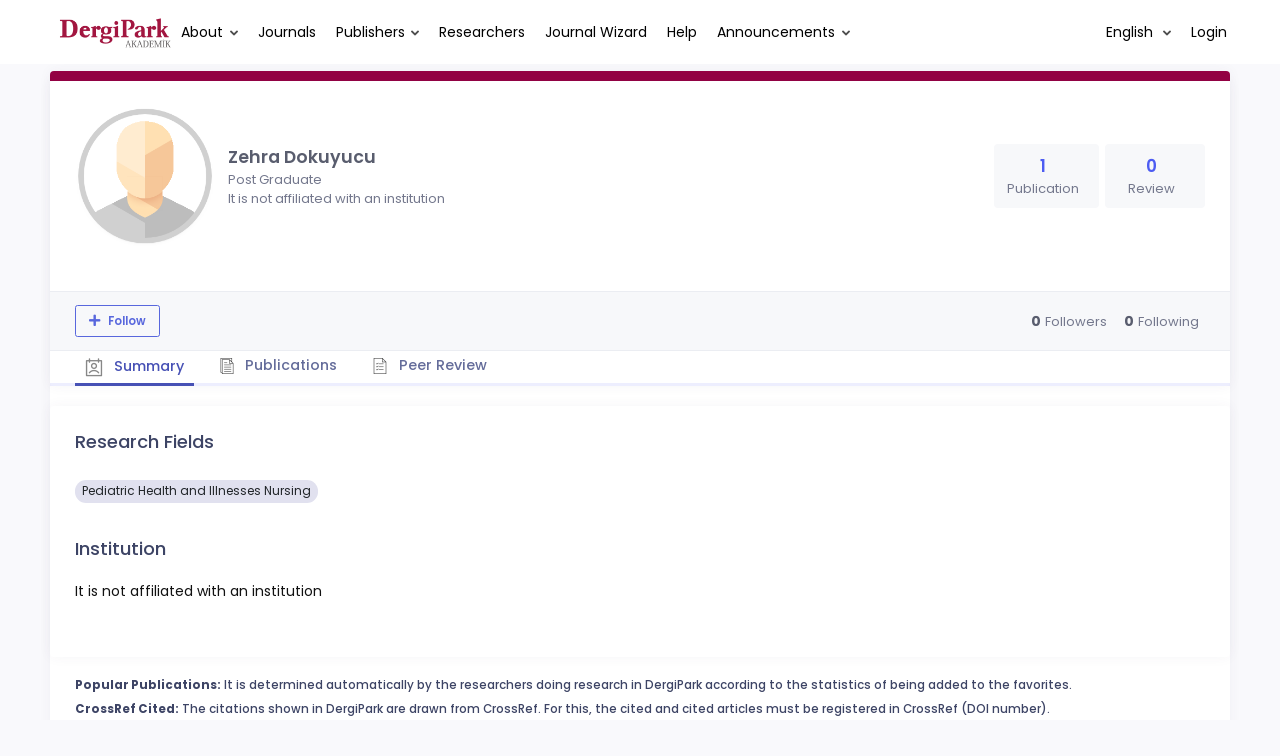

--- FILE ---
content_type: text/css
request_url: https://dergipark.org.tr/zollu/css/pages/profile.css
body_size: 2944
content:
#profile .kt-widget.kt-widget--general-3 .kt-widget__top {
    display: -webkit-box;
    display: -ms-flexbox;
    display: flex;
    -ms-flex-wrap: wrap;
    flex-wrap: wrap;
    -webkit-box-align: center;
    -ms-flex-align: center;
    align-items: center;
    -webkit-box-pack: justify;
    -ms-flex-pack: justify;
    justify-content: space-between;
}

#profile .kt-section .kt-section__title {
    display: block;
    font-size: 1.4rem;
    font-weight: 500;
    padding: 0;
    margin: 0 0 1.75rem 0;
    color: #3d4465;
}

#profile .kt-widget-4 .kt-widget-4__item .kt-widget-4__item-content .kt-widget-4__item-section .kt-widget-4__item-pic > img {
    width: 3.5rem;
    height: 5rem;
    border-radius: unset;
}

#profile .journals_background {
    background-color: #f7f8fa;
    border: 3px solid #fffefc;
}

#profile #profile-wrapper {
    border-top: 10px solid #940043;
}

#profile .nav-tabs.nav-tabs-line.nav.nav-tabs .nav-link i,
#profile .nav-tabs.nav-tabs-line a.nav-link i {
    color: #353535;
}

#profile .kt-widget.kt-widget--general-3 .kt-widget__top .kt-widget__wrapper .kt-widget__stats .kt-widget__stat .kt-widget__value {
    font-size: 1.3rem;
    font-weight: 600;
    margin-right: .5rem;
    text-align: center;
    color: #4751b5;
}

#profile .nav-tabs.nav-tabs-line.nav-tabs-line-brand.nav.nav-tabs .nav-link:hover,
#profile .nav-tabs.nav-tabs-line.nav-tabs-line-brand.nav.nav-tabs .nav-link.active,
#profile .nav-tabs.nav-tabs-line.nav-tabs-line-brand a.nav-link:hover,
#profile .nav-tabs.nav-tabs-line.nav-tabs-line-brand a.nav-link.active {
    color: #4751b5;
    border-bottom: 1px solid #4751b5;
}

#profile .kt-media {
    /*noinspection CssInvalidPropertyValue*/
    display: -webkit-inline-box;
    display: -ms-inline-flexbox;
    display: inline-flex;
    background-repeat: no-repeat;
    background-position: center center;
    background-size: cover;
    border-radius: 4px
}

#profile .kt-media img {
    width: 100%;
    max-width: 50px;
    height: 50px
}

#profile .kt-media span {
    width: 50px;
    height: 50px;
    font-size: 1.3rem
}

#profile .kt-media.kt-media--fixed {
    width: 50px;
    height: 50px
}

#profile .kt-media.kt-media--fixed img {
    width: 50px;
    height: 50px;
}

#profile .kt-media img {
    display: -webkit-box;
    display: -ms-flexbox;
    display: flex;
    border-radius: 4px
}

#profile .kt-media span {
    display: -webkit-box;
    display: -ms-flexbox;
    display: flex;
    -webkit-box-align: center;
    -ms-flex-align: center;
    align-items: center;
    -webkit-box-pack: center;
    -ms-flex-pack: center;
    justify-content: center;
    font-weight: 600;
    color: #74788d;
    border-radius: 4px
}

#profile .kt-media.kt-media--default {
    background-color: #ebedf2
}

#profile .kt-media.kt-media--brand span {
    background: rgba(77, 92, 242, .1);
    color: #4d5cf2
}

#profile .kt-media.kt-media--metal span {
    background: rgba(211, 218, 230, .1);
    color: #d3dae6
}

#profile .kt-media.kt-media--light span {
    background: rgba(255, 255, 255, .1);
    color: #fff
}

#profile .kt-media.kt-media--dark span {
    background: rgba(100, 92, 161, .1);
    color: #645ca1
}

#profile .kt-media.kt-media--accent span {
    background: rgba(0, 197, 220, .1);
    color: #00c5dc
}

#profile .kt-media.kt-media--focus span {
    background: rgba(152, 22, 244, .1);
    color: #9816f4
}

#profile .kt-media.kt-media--primary span {
    background: rgba(88, 103, 221, .1);
    color: #5867dd
}

#profile .kt-media.kt-media--success span {
    background: rgba(29, 201, 183, .1);
    color: #1dc9b7
}

#profile .kt-media.kt-media--info span {
    background: rgba(85, 120, 235, .1);
    color: #5578eb
}

#profile .kt-media.kt-media--warning span {
    background: rgba(255, 184, 34, .1);
    color: #ffb822
}

#profile .kt-media.kt-media--danger span {
    background: rgba(253, 57, 122, .1);
    color: #fd397a
}


#profile .kt-media.kt-media--xl img {
    width: 100%;
    max-width: 140px;
    height: 140px
}

#profile .kt-media.kt-media--xl span {
    width: 80px;
    height: 80px;
    font-size: 1.7rem
}

#profile .kt-media.kt-media--xl.kt-media--fixed {
    width: 80px;
    height: 80px
}

#profile .kt-media.kt-media--xl.kt-media--fixed img {
    width: 80px;
    height: 80px;
}

#profile .kt-media.kt-media--circle {
    border-radius: 50%
}

#profile .kt-media.kt-media--circle img {
    border-radius: 50%
}

#profile .kt-media.kt-media--circle span {
    border-radius: 50%
}

#profile .kt-media-card {
    display: -webkit-box;
    display: -ms-flexbox;
    display: flex;
    -webkit-box-align: center;
    -ms-flex-align: center;
    align-items: center;
    padding: 0;
    margin: 0
}

#profile .kt-media-card .kt-media {
    margin-right: .75rem
}

#profile .kt-media-card .kt-media-card__info {
    display: -webkit-box;
    display: -ms-flexbox;
    display: flex;
    -webkit-box-orient: vertical;
    -webkit-box-direction: normal;
    -ms-flex-direction: column;
    flex-direction: column;
    -webkit-box-pack: start;
    -ms-flex-pack: start;
    justify-content: flex-start;
    -webkit-box-align: start;
    -ms-flex-align: start;
    align-items: flex-start
}

#profile .kt-media-card .kt-media-card__info .kt-media-card__title {
    color: #595d6e;
    font-weight: 500;
    font-size: 1.2rem;
    -webkit-transition: color .3s ease;
    transition: color .3s ease
}

#profile .kt-media-card .kt-media-card__info a.kt-media-card__title {
    -webkit-transition: color .3s ease;
    transition: color .3s ease
}

#profile .kt-media-card .kt-media-card__info a.kt-media-card__title:hover {
    -webkit-transition: color .3s ease;
    transition: color .3s ease;
    color: #4d5cf2
}

#profile .kt-media-card .kt-media-card__info .kt-media-card__desc {
    color: #74788d;
    font-weight: 400;
    font-size: .9rem
}

#profile .kt-media-card .kt-media-card__info a.kt-media-card__desc {
    -webkit-transition: color .3s ease;
    transition: color .3s ease
}

#profile .kt-media-card .kt-media-card__info a.kt-media-card__desc:hover {
    -webkit-transition: color .3s ease;
    transition: color .3s ease;
    color: #4d5cf2
}

#profile .kt-media-group {
    display: -webkit-box;
    display: -ms-flexbox;
    display: flex;
    -webkit-box-align: center;
    -ms-flex-align: center;
    align-items: center
}

#profile .kt-media-group .kt-media {
    position: relative;
    z-index: 0;
    margin-left: -10px;
    border: 2px solid #fff;
    -webkit-transition: all .3s ease;
    transition: all .3s ease
}

#profile .kt-media-group .kt-media:first-child {
    margin-left: 0
}

#profile .kt-media-group .kt-media:hover {
    -webkit-transition: all .3s ease;
    transition: all .3s ease;
    z-index: 1
}

#profile .kt-widget.kt-widget--general-1 .kt-widget__wrapper .kt-widget__label {
    display: -webkit-box;
    display: -ms-flexbox;
    display: flex;
    -webkit-box-orient: vertical;
    -webkit-box-direction: normal;
    -ms-flex-direction: column;
    flex-direction: column;
    -webkit-box-flex: 1;
    -ms-flex: 1;
    flex: 1;
    margin-right: .5rem
}

#profile .kt-widget.kt-widget--general-1 .kt-widget__wrapper .kt-widget__label .kt-widget__title {
    font-size: 1.2rem;
    font-weight: 600;
    color: #595d6e;
    -webkit-transition: color .3s ease;
    transition: color .3s ease
}

#profile .kt-widget.kt-widget--general-1 .kt-widget__wrapper .kt-widget__label .kt-widget__title:hover {
    -webkit-transition: color .3s ease;
    transition: color .3s ease;
    color: #4d5cf2
}

#profile .kt-widget.kt-widget--general-1 .kt-widget__wrapper .kt-widget__label .kt-widget__desc {
    font-size: 1rem;
    font-weight: 400;
    color: #74788d
}

#profile .kt-widget.kt-widget--general-1 .kt-widget__wrapper .kt-widget__toolbar {
    -webkit-box-align: center;
    -ms-flex-align: center;
    align-items: center;
    padding: .5rem 0
}

#profile .kt-widget.kt-widget--general-1 .kt-widget__wrapper .kt-widget__toolbar .btn {
    margin-right: .25rem
}

#profile .kt-widget.kt-widget--general-1 .kt-widget__wrapper .kt-widget__toolbar .btn:last-child {
    margin-right: .25rem
}

#profile .kt-widget.kt-widget--general-1 .kt-widget__wrapper .kt-widget__toolbar.kt-widget__toolbar--top {
    margin-top: -1.25rem
}

@media (max-width: 768px) {
    #profile .kt-widget.kt-widget--general-1 .kt-media {
        margin-right: .5rem
    }

    #profile .kt-widget.kt-widget--general-1 .kt-widget__wrapper .kt-widget__label {
        margin-right: .25rem
    }

    #profile .kt-widget.kt-widget--general-1 .kt-widget__wrapper .kt-widget__label .kt-widget__title {
        font-size: 1.2rem;
        font-weight: 500
    }

    #profile .kt-widget.kt-widget--general-1 .kt-widget__wrapper .kt-widget__label .kt-widget__desc {
        font-size: 1rem;
        font-weight: 400
    }

    #profile .kt-widget.kt-widget--general-1 .kt-widget__wrapper .kt-widget__toolbar {
        -webkit-box-align: center;
        -ms-flex-align: center;
        align-items: center;
        padding: .25rem 0
    }
}

#profile .kt-widget.kt-widget--general-2 .kt-widget__top {
    display: -webkit-box;
    display: -ms-flexbox;
    display: flex;
    -ms-flex-wrap: wrap;
    flex-wrap: wrap;
    -webkit-box-align: center;
    -ms-flex-align: center;
    align-items: center;
    -webkit-box-pack: justify;
    -ms-flex-pack: justify;
    justify-content: space-between
}

#profile .kt-widget.kt-widget--general-2 .kt-widget__top .kt-media {
    margin-right: 1rem
}

#profile .kt-widget.kt-widget--general-2 .kt-widget__top .kt-widget__wrapper {
    display: -webkit-box;
    display: -ms-flexbox;
    display: flex;
    -webkit-box-align: center;
    -ms-flex-align: center;
    align-items: center;
    -ms-flex-wrap: wrap;
    flex-wrap: wrap;
    -webkit-box-flex: 1;
    -ms-flex: 1;
    flex: 1
}

#profile .kt-widget.kt-widget--general-2 .kt-widget__top .kt-widget__wrapper .kt-widget__label {
    display: -webkit-box;
    display: -ms-flexbox;
    display: flex;
    -webkit-box-orient: vertical;
    -webkit-box-direction: normal;
    -ms-flex-direction: column;
    flex-direction: column;
    margin-right: .5rem;
    -webkit-box-flex: 1;
    -ms-flex: 1;
    flex: 1
}

#profile .kt-widget.kt-widget--general-2 .kt-widget__top .kt-widget__wrapper .kt-widget__label .kt-widget__title {
    font-size: 1.2rem;
    font-weight: 600;
    color: #595d6e;
    -webkit-transition: color .3s ease;
    transition: color .3s ease
}

#profile .kt-widget.kt-widget--general-2 .kt-widget__top .kt-widget__wrapper .kt-widget__label .kt-widget__title:hover {
    -webkit-transition: color .3s ease;
    transition: color .3s ease;
    color: #4d5cf2
}

#profile .kt-widget.kt-widget--general-2 .kt-widget__top .kt-widget__wrapper .kt-widget__label .kt-widget__desc {
    font-size: 1rem;
    font-weight: 400;
    color: #74788d
}

#profile .kt-widget.kt-widget--general-2 .kt-widget__top .kt-widget__wrapper .kt-widget__toolbar {
    -webkit-box-align: center;
    -ms-flex-align: center;
    align-items: center;
    padding: .5rem 0
}

#profile .kt-widget.kt-widget--general-2 .kt-widget__top .kt-widget__wrapper .kt-widget__toolbar .btn {
    margin-right: .25rem
}

#profile .kt-widget.kt-widget--general-2 .kt-widget__top .kt-widget__wrapper .kt-widget__toolbar .btn:last-child {
    margin-right: .25rem
}

#profile .kt-widget.kt-widget--general-2 .kt-widget__bottom {
    display: -webkit-box;
    display: -ms-flexbox;
    display: flex;
    -ms-flex-wrap: wrap;
    flex-wrap: wrap;
    -webkit-box-pack: justify;
    -ms-flex-pack: justify;
    justify-content: space-between
}

#profile .kt-widget.kt-widget--general-2 .kt-widget__bottom .kt-widget__progress {
    display: -webkit-box;
    display: -ms-flexbox;
    display: flex;
    -ms-flex-wrap: wrap;
    flex-wrap: wrap;
    -webkit-box-orient: vertical;
    -webkit-box-direction: normal;
    -ms-flex-direction: column;
    flex-direction: column;
    width: 50%;
    margin-right: 1rem
}

#profile .kt-widget.kt-widget--general-2 .kt-widget__bottom .kt-widget__progress .kt-widget__stat {
    display: -webkit-box;
    display: -ms-flexbox;
    display: flex;
    -ms-flex-wrap: wrap;
    flex-wrap: wrap;
    -webkit-box-pack: justify;
    -ms-flex-pack: justify;
    justify-content: space-between
}

#profile .kt-widget.kt-widget--general-2 .kt-widget__bottom .kt-widget__progress .kt-widget__stat .kt-widget__caption {
    font-size: 1rem;
    font-weight: 400;
    color: #a2a5b9
}

#profile .kt-widget.kt-widget--general-2 .kt-widget__bottom .kt-widget__progress .kt-widget__stat .kt-widget__value {
    font-size: 1rem;
    font-weight: 500;
    color: #595d6e
}

#profile .kt-widget.kt-widget--general-2 .kt-widget__bottom .kt-widget__progress .progress {
    height: 5px;
    margin-top: .5rem
}

#profile .kt-widget.kt-widget--general-2 .kt-widget__bottom .kt-widget__actions .btn {
    margin-right: .25rem
}

#profile .kt-widget.kt-widget--general-2 .kt-widget__bottom .kt-widget__actions .btn:last-child {
    margin-right: 0
}

#profile .kt-widget.kt-widget--general-2:not(.kt-widget--fit) .kt-widget__top {
    padding: 25px
}

#profile .kt-widget.kt-widget--general-2:not(.kt-widget--fit) .kt-widget__bottom {
    border-top: 1px solid #ebedf2;
    padding: 25px
}

@media (max-width: 1024px) {
    #profile .kt-widget.kt-widget--general-2:not(.kt-widget--fit) .kt-widget__top {
        padding: 15px
    }

    #profile .kt-widget.kt-widget--general-2:not(.kt-widget--fit) .kt-widget__bottom {
        padding: 15px
    }

    #profile .kt-widget.kt-widget--general-2:not(.kt-widget--fit) .kt-widget__bottom .kt-widget__progress {
        width: 40%;
        margin-right: .5rem
    }
}

#profile .kt-widget.kt-widget--general-3 .kt-widget__top {
    display: -webkit-box;
    display: -ms-flexbox;
    display: flex;
    -ms-flex-wrap: wrap;
    flex-wrap: wrap;
    -webkit-box-align: center;
    -ms-flex-align: center;
    align-items: center;
    -webkit-box-pack: justify;
    -ms-flex-pack: justify;
    justify-content: space-between
}

#profile .kt-widget.kt-widget--general-3 .kt-widget__top .kt-media {
    margin-right: 1rem
}

#profile .kt-widget.kt-widget--general-3 .kt-widget__top .kt-widget__wrapper {
    display: -webkit-box;
    display: -ms-flexbox;
    display: flex;
    -webkit-box-align: center;
    -ms-flex-align: center;
    align-items: center;
    -ms-flex-wrap: wrap;
    flex-wrap: wrap;
    -webkit-box-flex: 1;
    -ms-flex: 1;
    flex: 1
}

#profile .kt-widget.kt-widget--general-3 .kt-widget__top .kt-widget__wrapper .kt-widget__label {
    display: -webkit-box;
    display: -ms-flexbox;
    display: flex;
    -webkit-box-orient: vertical;
    -webkit-box-direction: normal;
    -ms-flex-direction: column;
    flex-direction: column;
    margin-right: 2rem;
    -webkit-box-flex: 1;
    -ms-flex-positive: 1;
    flex-grow: 1;
    padding: .5rem 0
}

#profile .kt-widget.kt-widget--general-3 .kt-widget__top .kt-widget__wrapper .kt-widget__label .kt-widget__title {
    font-size: 1.35rem;
    font-weight: 600;
    color: #595d6e;
    -webkit-transition: color .3s ease;
    transition: color .3s ease
}

#profile .kt-widget.kt-widget--general-3 .kt-widget__top .kt-widget__wrapper .kt-widget__label .kt-widget__title:hover {
    -webkit-transition: color .3s ease;
    transition: color .3s ease;
}

#profile .kt-widget.kt-widget--general-3 .kt-widget__top .kt-widget__wrapper .kt-widget__label .kt-widget__desc {
    font-size: 1rem;
    font-weight: 400;
    color: #74788d
}

#profile .kt-widget.kt-widget--general-3 .kt-widget__top .kt-widget__wrapper .kt-widget__progress {
    display: -webkit-box;
    display: -ms-flexbox;
    display: flex;
    margin-right: 3rem;
    min-width: 100px;
    -webkit-box-flex: 1;
    -ms-flex-positive: 1;
    flex-grow: 1;
    -webkit-box-pack: center;
    -ms-flex-pack: center;
    justify-content: center;
    padding: .5rem 0
}

@media (max-width: 768px) {
    #profile .kt-widget.kt-widget--general-3 .kt-widget__top .kt-widget__wrapper .kt-widget__progress {
        margin-right: 2rem
    }
}

#profile .kt-widget.kt-widget--general-3 .kt-widget__top .kt-widget__wrapper .kt-widget__progress .kt-widget__cont {
    display: -webkit-box;
    display: -ms-flexbox;
    display: flex;
    -webkit-box-orient: vertical;
    -webkit-box-direction: normal;
    -ms-flex-direction: column;
    flex-direction: column;
    width: 100%;
    max-width: 275px
}

#profile .kt-widget.kt-widget--general-3 .kt-widget__top .kt-widget__wrapper .kt-widget__progress .kt-widget__stat {
    display: -webkit-box;
    display: -ms-flexbox;
    display: flex;
    -ms-flex-wrap: wrap;
    flex-wrap: wrap;
    -webkit-box-pack: justify;
    -ms-flex-pack: justify;
    justify-content: space-between
}

#profile .kt-widget.kt-widget--general-3 .kt-widget__top .kt-widget__wrapper .kt-widget__progress .kt-widget__stat .kt-widget__caption {
    font-size: 1rem;
    font-weight: 400;
    color: #a2a5b9
}

#profile .kt-widget.kt-widget--general-3 .kt-widget__top .kt-widget__wrapper .kt-widget__progress .kt-widget__stat .kt-widget__value {
    font-size: 1rem;
    font-weight: 500;
    color: #595d6e
}

#profile .kt-widget.kt-widget--general-3 .kt-widget__top .kt-widget__wrapper .kt-widget__progress .progress {
    height: 5px;
    margin-top: .5rem
}


#profile .kt-widget.kt-widget--general-3 .kt-widget__top .kt-widget__wrapper .kt-widget__links {
    display: -webkit-box;
    display: -ms-flexbox;
    display: flex;
    -webkit-box-flex: 1;
    -ms-flex-positive: 1;
    flex-grow: 1;
    -webkit-box-pack: center;
    -ms-flex-pack: center;
    justify-content: center;
    margin-right: 5rem;
    padding: .5rem 0
}


@media (max-width: 1230px) {
    #profile .kt-widget.kt-widget--general-3 .kt-widget__top .kt-widget__wrapper .kt-widget__links {
        -webkit-box-pack: start;
        -ms-flex-pack: start;
        justify-content: flex-start
    }
}

#profile .kt-widget.kt-widget--general-3 .kt-widget__top .kt-widget__wrapper .kt-widget__links .kt-widget__cont {
    display: -webkit-box;
    display: -ms-flexbox;
    display: flex;
    -webkit-box-orient: vertical;
    -webkit-box-direction: normal;
    -ms-flex-direction: column;
    flex-direction: column
}

#profile .kt-widget.kt-widget--general-3 .kt-widget__top .kt-widget__wrapper .kt-widget__links .kt-widget__link {
    display: -webkit-box;
    display: -ms-flexbox;
    display: flex;
    margin-bottom: .5rem
}

#profile .kt-widget.kt-widget--general-3 .kt-widget__top .kt-widget__wrapper .kt-widget__links .kt-widget__link i {
    font-size: 1.1rem;
    width: 20px;
    margin-right: .25rem
}

#profile .kt-widget.kt-widget--general-3 .kt-widget__top .kt-widget__wrapper .kt-widget__links .kt-widget__link a {
    font-size: 1rem;
    font-weight: 400;
    color: #74788d;
    -webkit-transition: color .3s ease;
    transition: color .3s ease
}

#profile .kt-widget.kt-widget--general-3 .kt-widget__top .kt-widget__wrapper .kt-widget__links .kt-widget__link a:hover {
    color: #4d5cf2;
    -webkit-transition: color .3s ease;
    transition: color .3s ease
}

#profile .kt-widget.kt-widget--general-3 .kt-widget__top .kt-widget__wrapper .kt-widget__links .kt-widget__link:last-child {
    margin-bottom: 0
}

#profile .kt-widget.kt-widget--general-3 .kt-widget__top .kt-widget__wrapper .kt-widget__stats {
    display: -webkit-box;
    display: -ms-flexbox;
    display: flex;
    padding: .5rem 0;
    margin-left: auto;
}

#profile .kt-widget.kt-widget--general-3 .kt-widget__top .kt-widget__wrapper .kt-widget__stats .kt-widget__stat {
    display: -webkit-box;
    display: -ms-flexbox;
    display: flex;
    -webkit-box-orient: vertical;
    -webkit-box-direction: normal;
    -ms-flex-direction: column;
    flex-direction: column;
    -webkit-box-pack: center;
    -ms-flex-pack: center;
    justify-content: center;
    margin-right: .5rem;
    padding: .75rem 1rem;
    background-color: #f7f8fa;
    border-radius: 4px
}

#profile .kt-widget.kt-widget--general-3 .kt-widget__top .kt-widget__wrapper .kt-widget__stats .kt-widget__stat .kt-widget__value {
    font-size: 1.3rem;
    font-weight: 600;
    margin-right: .5rem;
    text-align: center;
    color: #4d5cf2
}

#profile .kt-widget.kt-widget--general-3 .kt-widget__top .kt-widget__wrapper .kt-widget__stats .kt-widget__stat .kt-widget__caption {
    font-size: 1rem;
    font-weight: 400;
    text-align: center;
    margin-right: .5rem;
    color: #74788d
}

#profile .kt-widget.kt-widget--general-3 .kt-widget__top .kt-widget__wrapper .kt-widget__stats .kt-widget__stat:last-child {
    margin-right: 0
}

#profile .kt-widget.kt-widget--general-3 .kt-widget__bottom {
    display: -webkit-box;
    display: -ms-flexbox;
    display: flex;
    -ms-flex-wrap: wrap;
    flex-wrap: wrap;
    -webkit-box-pack: justify;
    -ms-flex-pack: justify;
    justify-content: space-between
}

#profile .kt-widget.kt-widget--general-3 .kt-widget__bottom .kt-widget__summary .kt-widget__item .kt-widget__hint {
    color: #a2a5b9;
    font-weight: 400;
    font-size: 1rem
}

#profile .kt-widget.kt-widget--general-3 .kt-widget__bottom .kt-widget__actions .btn {
    margin-right: .25rem
}

#profile .kt-widget.kt-widget--general-3 .kt-widget__bottom .kt-widget__actions .btn:last-child {
    margin-right: 0
}

#profile .kt-widget.kt-widget--general-3 .kt-widget__nav .nav {
    margin-bottom: 0
}

#profile .kt-widget.kt-widget--general-3:not(.kt-widget--fit) .kt-widget__top {
    padding: 25px
}

#profile .kt-widget.kt-widget--general-3:not(.kt-widget--fit) .kt-widget__bottom {
    border-top: 1px solid #ebedf2;
    padding: 25px
}

@media (max-width: 1024px) {
    #profile .kt-widget.kt-widget--general-3:not(.kt-widget--fit) .kt-widget__top {
        padding: 15px
    }

    #profile .kt-widget.kt-widget--general-3:not(.kt-widget--fit) .kt-widget__top .kt-widget__label {
        display: -webkit-box;
        display: -ms-flexbox;
        display: flex;
        -webkit-box-orient: vertical;
        -webkit-box-direction: normal;
        -ms-flex-direction: column;
        flex-direction: column;
        margin-right: 2rem;
        -webkit-box-flex: 1;
        -ms-flex-positive: 1;
        flex-grow: 1;
        padding: .5rem 0
    }

    #profile .kt-widget.kt-widget--general-3:not(.kt-widget--fit) .kt-widget__top .kt-widget__label .kt-widget__title {
        font-size: 1.3rem;
        font-weight: 500;
        color: #595d6e;
        -webkit-transition: color .3s ease;
        transition: color .3s ease
    }

    #profile .kt-widget.kt-widget--general-3:not(.kt-widget--fit) .kt-widget__top .kt-widget__label .kt-widget__title:hover {
        -webkit-transition: color .3s ease;
        transition: color .3s ease;
        color: #4d5cf2
    }

    #profile .kt-widget.kt-widget--general-3:not(.kt-widget--fit) .kt-widget__top .kt-widget__label .kt-widget__desc {
        font-size: 1rem;
        font-weight: 400;
        color: #74788d
    }

    #profile .kt-widget.kt-widget--general-3:not(.kt-widget--fit) .kt-widget__top .kt-widget__progress {
        -webkit-box-pack: start;
        -ms-flex-pack: start;
        justify-content: flex-start
    }

    #profile .kt-widget.kt-widget--general-3:not(.kt-widget--fit) .kt-widget__top .kt-widget__links {
        -webkit-box-pack: start;
        -ms-flex-pack: start;
        justify-content: flex-start
    }

    #profile .kt-widget.kt-widget--general-3:not(.kt-widget--fit) .kt-widget__top .kt-widget__stats {
        -webkit-box-pack: start;
        -ms-flex-pack: start;
        justify-content: flex-start
    }

    #profile .kt-widget.kt-widget--general-3:not(.kt-widget--fit) .kt-widget__bottom {
        padding: 15px
    }

    #profile .kt-widget.kt-widget--general-3:not(.kt-widget--fit) .kt-widget__bottom .kt-widget__progress {
        width: 40%;
        margin-right: .5rem
    }
}

#profile .kt-widget.kt-widget--general-4 .kt-widget__head {
    display: -webkit-box;
    display: -ms-flexbox;
    display: flex;
    -webkit-box-align: start;
    -ms-flex-align: start;
    align-items: flex-start;
    -webkit-box-pack: justify;
    -ms-flex-pack: justify;
    justify-content: space-between;
    margin-bottom: 1.5rem
}

#profile .kt-widget.kt-widget--general-4 .kt-widget__head .kt-media {
    margin-right: 1rem
}

#profile .kt-widget.kt-widget--general-4 .kt-widget__head .kt-widget__toolbar {
    -ms-flex-line-pack: start;
    align-content: flex-start
}

#profile .kt-widget.kt-widget--general-4 .kt-widget__title {
    display: inline-block;
    font-size: 1.2rem;
    font-weight: 600;
    color: #595d6e;
    -webkit-transition: color .3s ease;
    transition: color .3s ease;
    margin-bottom: 1rem
}

#profile .kt-widget.kt-widget--general-4 .kt-widget__title:hover {
    -webkit-transition: color .3s ease;
    transition: color .3s ease;
    color: #4d5cf2
}

#profile .kt-widget.kt-widget--general-4 .kt-widget__desc {
    font-size: 1rem;
    color: #74788d;
    margin-bottom: 1.5rem
}

#profile .kt-widget.kt-widget--general-4 .kt-widget__links {
    margin-bottom: 1.5rem
}

#profile .kt-widget.kt-widget--general-4 .kt-widget__links .kt-widget__link {
    display: -webkit-box;
    display: -ms-flexbox;
    display: flex;
    margin-bottom: .35rem
}

#profile .kt-widget.kt-widget--general-4 .kt-widget__links .kt-widget__link i {
    font-size: 1.1rem;
    width: 20px;
    margin-right: .25rem
}

#profile .kt-widget.kt-widget--general-4 .kt-widget__links .kt-widget__link a {
    font-size: 1rem;
    font-weight: 600;
    color: #74788d;
    -webkit-transition: color .3s ease;
    transition: color .3s ease
}

#profile .kt-widget.kt-widget--general-4 .kt-widget__links .kt-widget__link a:hover {
    color: #4d5cf2;
    -webkit-transition: color .3s ease;
    transition: color .3s ease
}

#profile .kt-widget.kt-widget--general-4 .kt-widget__links .kt-widget__link:last-child {
    margin-bottom: 0
}

#profile .kt-widget.kt-widget--general-4 .kt-widget__actions {
    display: -webkit-box;
    display: -ms-flexbox;
    display: flex;
    -webkit-box-align: center;
    -ms-flex-align: center;
    align-items: center;
    -webkit-box-pack: justify;
    -ms-flex-pack: justify;
    justify-content: space-between
}

#profile .kt-widget.kt-widget--general-4 .kt-widget__actions .kt-widget__left .btn {
    margin-right: .25rem
}

#profile .kt-widget.kt-widget--general-4 .kt-widget__actions .kt-widget__left .btn:last-child {
    margin-right: 0
}

#profile .kt-widget.kt-widget--general-4 .kt-widget__actions .kt-widget__right .btn {
    margin-left: .25rem
}

#profile .kt-widget.kt-widget--general-4 .kt-widget__actions .kt-widget__right .btn:last-child {
    margin-right: 0
}

#profile .profile_card_stat {
    min-width: 100px;
}

#profile .footer-info {
    font-weight: 500;
    font-size: 0.9rem;
    color: #3d4465;
    padding: 0 25px 25px;
}

#profile .subject.badge {
    margin: 5px 5px 5px 0;
}

#profile .kt-section {
    margin-bottom: 30px;
}

#profile .bio {
    line-height: 2rem;
    word-break: break-word;
}

#profile .journals_background .kt-widget-4__item-pic {
    align-self: flex-start;
}

#profile #user-avatar {
    align-self: baseline;
}

#profile #user-identifier {
    max-width: 250px;
    margin-right: 0;
}

@media (max-width: 1100px) {
    #profile #user-avatar img {
        max-width: 80px;
        height: 80px;
    }
}

#profile #user-social-wide {
    padding: 10px 20px;
}

#user-social-wide:has(.kt-widget__link_social) {
    border-top: 1px solid #ebedf2;
}

#profile #user-social-wide .kt-widget__cont {
    margin: 0 auto;
}

#profile #user-social-narrow {
    display: none;
}

@media (max-width: 1000px) {
    #profile #user-social-wide {
        display: none;
    }

    #profile #user-social-narrow {
        display: block;
    }
}

#profile #user-stats-narrow {
    display: none;
}

#profile #user-stats-narrow > .badge {
    margin-bottom: 5px;
}

@media (max-width: 740px) {
    #profile #user-stats-wide {
        display: none;
    }

    #profile #user-stats-narrow {
        margin-top: 15px;
        display: block;
    }

    #profile #user-identifier {
        max-width: inherit;
    }
}

#profile #profile-tabs {
    justify-content: inherit;
}

@media (max-width: 654px) {
    .kt-widget__link_social-identifier {
        display: none;
    }
}

@media (max-width: 400px) {
    #profile #profile-tabs {
        padding-left: 0 !important;
        padding-right: 0 !important;
        justify-content: space-evenly;
    }

    #profile #profile-tabs .nav-item {
        margin-right: 0;
    }

    #profile #profile-tabs .nav-link {
        padding: 10px 5px !important;
    }

    #profile #profile-tabs .nav-link i {
        margin-right: 0;
    }
}

.article-stats-narrow {
    display: none;
}

.article-stats-narrow span.badge.badge-secondary {
    font-size: .85rem;
}

@media (max-width: 768px) {
    .article-stats-wide {
        display: none !important;
    }

    .article-stats-narrow {
        display: block;
    }
}

#profile .journals_background .kt-widget-4__item-info a,
#profile .journals_background .kt-widget-4__item-info div {
    color: #3d4465;
}

#profile .journals_background .kt-widget-4__item-info a {
    font-weight: 500;
    font-size: 1.1rem;
}

#profile .journals_background .kt-widget-4__item-info div {
    font-size: 0.9rem;
}

#profile .article-card a {
    color: #a1a8c3;
}

#profile .article-card a.profile-publication {
    color:#0b58a2 !important;
}

#profile .article-card a:hover {
    color: #4d5cf2;
}

#profile #user-stats-wide .kt-widget__stat {
    cursor: pointer;
}

#profile .user-web-url {
    color: #4d5cf2 !important;
}